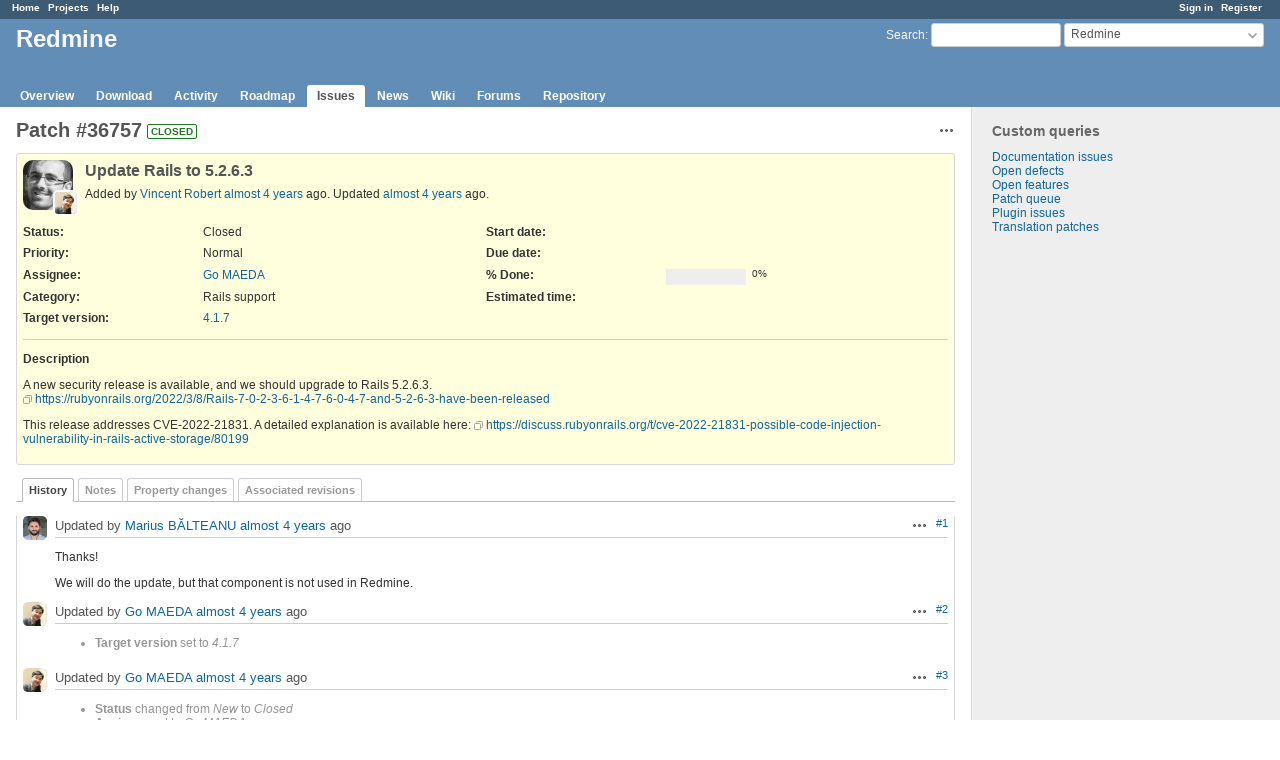

--- FILE ---
content_type: text/html; charset=utf-8
request_url: https://www.google.com/recaptcha/api2/aframe
body_size: 263
content:
<!DOCTYPE HTML><html><head><meta http-equiv="content-type" content="text/html; charset=UTF-8"></head><body><script nonce="ovHen60rplvp9lodsfHlNQ">/** Anti-fraud and anti-abuse applications only. See google.com/recaptcha */ try{var clients={'sodar':'https://pagead2.googlesyndication.com/pagead/sodar?'};window.addEventListener("message",function(a){try{if(a.source===window.parent){var b=JSON.parse(a.data);var c=clients[b['id']];if(c){var d=document.createElement('img');d.src=c+b['params']+'&rc='+(localStorage.getItem("rc::a")?sessionStorage.getItem("rc::b"):"");window.document.body.appendChild(d);sessionStorage.setItem("rc::e",parseInt(sessionStorage.getItem("rc::e")||0)+1);localStorage.setItem("rc::h",'1768603025058');}}}catch(b){}});window.parent.postMessage("_grecaptcha_ready", "*");}catch(b){}</script></body></html>